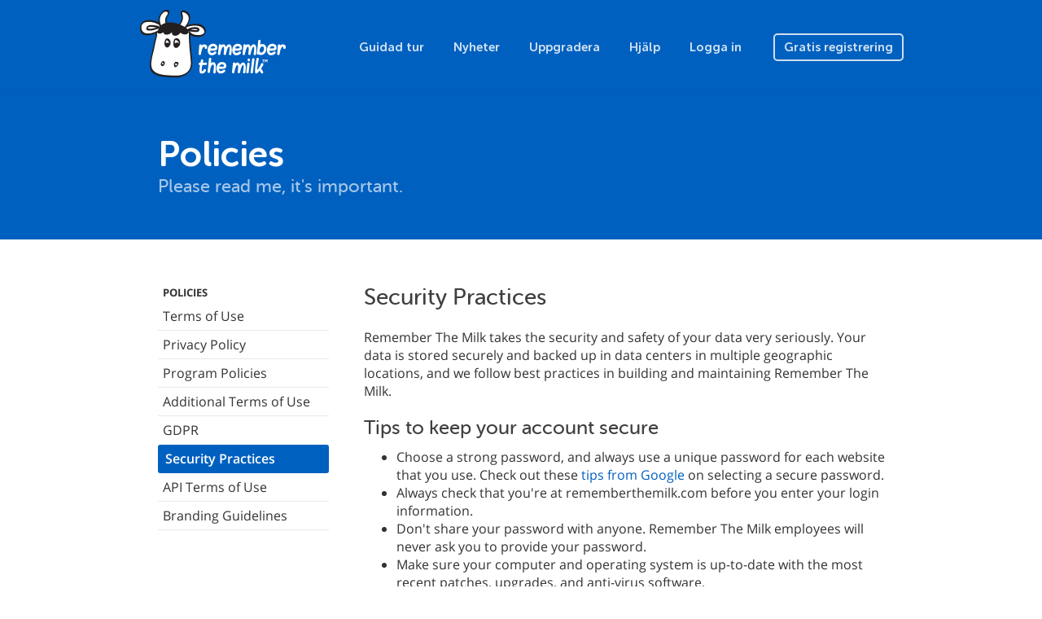

--- FILE ---
content_type: text/html; charset=utf-8
request_url: https://www.rememberthemilk.com/help/security.rtm?hl=sv
body_size: 4069
content:
<!DOCTYPE html PUBLIC "-//W3C//DTD XHTML 1.0 Transitional//EN"
"http://www.w3.org/TR/xhtml1/DTD/xhtml1-transitional.dtd">

<html ng-app="rtm" xmlns="http://www.w3.org/1999/xhtml" xml:lang="sv" lang="sv">
<head>
<title>Remember The Milk - Policies / Security Practices</title>
<meta http-equiv="Content-Type" content="text/html; charset=utf-8" />
<meta name="theme-color" content="#0060bf" />
<meta name="viewport" content="width=device-width, initial-scale=1.0, maximum-scale=1.0">
<link rel="shortcut icon" href="/favicon3.ico?1573573620" />
<script src="/js/jquery-1.12.4.min.js?1525119720"></script>
<script src="/js/angular.1.6.9.min.js?1525119720"></script>
<script src="/js/bootstrap.min.js?1522022400"></script>
<script src="/js/site/rtm.compiled.js?1698831180"></script>
<link rel="stylesheet" href="/css/site.css?1767486540" type="text/css" />
<script async src="https://www.googletagmanager.com/gtag/js?id=UA-235686425-1">
</script>
<script>
  window.dataLayer = window.dataLayer || [];
  function gtag(){dataLayer.push(arguments);}
  gtag('js', new Date());

  gtag('config', 'UA-235686425-1');
</script>
</head>

<body
        class="rtm-policies"    ng-controller="rtm.NavController as nav"
    ng-class="{'show-top-mobile-nav': nav.showTopMobileNav, 'show-left-mobile-nav': nav.showLeftMobileNav}"
    >



<nav class="navbar navbar-default navbar-static-top rtm-top-nav">

  
  <div class="container">
    <a class="rtm-top-nav-logo-white" href="/"></a>

    <div class="rtm-top-nav-mobile">
      <i class="material-icons" ng-click="nav.showTopMobileNav = false">clear</i>
      <div>
        <a class="rtm-top-nav-logo-white" href="/"></a>
        <a href="/tour/">Guidad tur</a>
        <a href="/new/">Nyheter</a>
        <a href="/upgrade/">Uppgradera</a>
        <a href="/help/">Hjälp</a>

        
        <a href="/login/">Logga in</a>
        <a href="/signup/">Gratis registrering</a>

              </div>
    </div>
    <ul class="nav navbar-nav pull-right visible-xs">
      
      <li class="pull-left"><a href="/login/">Logga in</a></li>

      <li class="pull-left">
        <a class="btn" ng-click="nav.showTopMobileNav = true">
          Meny        </a>
      </li>

          </ul>

    <ul class="nav navbar-nav navbar-right hidden-xs">
      <li><a href="/tour/">Guidad tur</a></li>
      <li><a href="/new/">Nyheter</a></li>
      <li><a href="/upgrade/">Uppgradera</a></li>
      <li><a href="/help/">Hjälp</a></li>

      
      <li><a href="/login/">Logga in</a></li>
      <li>
        <a href="/signup/" class="btn ">
          Gratis registrering        </a>
      </li>

          </ul>

    
  </div>
</nav>

<main class="rtm-main"
        >
  <header class="rtm-main-header">
    <div class="container">

                      <h1>Policies</h1>
              
              <h2>Please read me, it&#039;s important.</h2>
      
      
    </div>
  </header>
    <section class="rtm-main-content">
    
          <div class="rtm-main-content-breadcrumb visible-xs">
        <a ng-click="nav.showLeftMobileNav = true; $event.stopPropagation()">
          <i class="material-icons">menu</i>
                    <span ng-init="nav.leftMobileNavTitle = 'Policies'" ng-bind="nav.leftMobileNavTitle">
          </span>
        </a>
      </div>

      <div class="rtm-left-nav-backdrop" ng-click="nav.showLeftMobileNav = false"></div>

      <nav class="rtm-left-nav" ng-click="nav.handleLeftNavClick($event)"
          >
        <i class="material-icons visible-xs" ng-click="nav.handleCloseClick($event)">clear</i>
        
                  <ul class="nav nav-pills nav-stacked">
<li class="heading">Policies</li>
<li class=""><a href="/help/terms.rtm">Terms of Use</a></li>
<li class=""><a href="/help/privacy.rtm">Privacy Policy</a></li>
<li class=""><a href="/help/program.rtm">Program Policies</a></li>
<li class=""><a href="/help/proterms.rtm">Additional Terms of Use</a></li>
<li class=""><a href="/help/gdpr.rtm">GDPR</a></li>
<li class="active"><a href="/help/security.rtm">Security Practices</a></li>
<li class=""><a href="/services/api/terms.rtm">API Terms of Use</a></li>
<li class=""><a href="/services/api/branding.rtm">Branding Guidelines</a></li>
</ul> <!-- /nav -->        
        
      </nav>

    
    <article>

              <h1 class="heading">Security Practices</h1>
      
              <p>Remember The Milk takes the security and safety of your data very seriously. Your data is stored securely and backed up in data centers in multiple geographic locations, and we follow best practices in building and maintaining Remember The Milk.</p>

<h2>Tips to keep your account secure</h2>

<ul>
  <li>Choose a strong password, and always use a unique password for each website that you use. Check out these <a href="http://gmailblog.blogspot.com/2009/10/choosing-smart-password.html">tips from Google</a> on selecting a secure password.</li>
  <li>Always check that you're at rememberthemilk.com before you enter your login information.</li>
  <li>Don't share your password with anyone. Remember The Milk employees will never ask you to provide your password.</li>
  <li>Make sure your computer and operating system is up-to-date with the most recent patches, upgrades, and anti-virus software.</li>
  <li>If you're using a public computer, such as at a library or school, make sure you always sign out of Remember The Milk when you're finished (there's a 'Sign out' link in the top right of the site).</li>
</ul>

<h2>Employee access</h2>

<p>Remember The Milk employees do not access the content of any task lists unless you specifically request us to do so (for example, if you're having technical difficulties accessing your account), or if legally required to do so. More details on privacy are available in our <a href="/help/privacy.rtm">privacy policy</a>.</p>

<h2>Communications</h2>

<p>All data (website, web app and mobile apps) is transferred over <a href="http://en.wikipedia.org/wiki/HTTPS">HTTPS</a>. We use <a href="https://en.wikipedia.org/wiki/HTTP_Strict_Transport_Security">Strict Transport Security</a> to ensure that your browser always uses HTTPS. Feel free to review our <a href="https://www.ssllabs.com/ssltest/analyze.html?d=www.rememberthemilk.com&hideResults=on">SSL report</a>. Remember The Milk passwords are always encrypted when sent over the Internet (using HTTPS).</p>

<h2>Credit card safety</h2>

<p>When you sign up for a Pro account on Remember The Milk, we do not store your credit card information on our servers. All payment processing is handled by <a href="https://www.stripe.com/">Stripe</a> and <a href="https://www.paypal.com/">PayPal</a>, or <a href="https://www.apple.com/">Apple</a> in the case of In-App Purchases.</p>

<h2>Third-party applications</h2>

<p>Third-party applications are those built by external developers that interact with your Remember The Milk account. You should select third-party applications with care. Legitimate applications will never ask for your username and password, but rather direct you to our website where you can authorize access to your account. To review the applications you've authorized, go to the <a href="/login/">web app</a>, click on the cog icon in the top right, select 'Account settings', then click on 'Apps'. You can revoke access at your discretion by clicking the 'Revoke access' button next to the application.</p>

<h2>Reporting possible vulnerabilities</h2>

<p>We welcome reports from security researchers about possible security vulnerabilities with our service. If you believe you've discovered a vulnerability in Remember The Milk, please email us at security [at] rememberthemilk.com with information and detailed instructions on how to reproduce the issue. We ask that you give us reasonable time to respond to the issue before making any information about it public; we will investigate all reports and do our best to quickly fix the problem.</p>
      
      
    </article>
  </section>
</main>
<footer class="rtm-footer">
  <div class="container">
    <div class="rtm-footer-milky">
      <span>
        Hello!      </span>
    </div>
    <div class="rtm-footer-nav">
      <div>
        <ul class="nav nav-pills nav-stacked">
          <li class="rtm-footer-nav-heading">Företag</li>
          <li><a href="/about/">Om</a></li>
          <li><a href="/about/jobs.rtm">Jobb</a></li>
          <li><a href="/about/press.rtm">RTM i media</a></li>
          <li><a href="https://blog.rememberthemilk.com/">Blogg</a></li>
        </ul>
        <ul class="nav nav-pills nav-stacked">
          <li class="rtm-footer-nav-heading">Produkt</li>
          <li><a href="/tour/">Guidad tur</a></li>
          <li><a href="/new/">Nyheter</a></li>
          <li><a href="/services/">Ladda ner appar</a></li>
          <li><a href="/integrations/">Integrationer</a></li>
          <li><a href="/services/milkscript/">MilkScript</a></li>
          <li><a href="/upgrade/">Uppgradera</a></li>
        </ul>
      </div>
      <div>
        <ul class="nav nav-pills nav-stacked">
          <li class="rtm-footer-nav-heading">Gemenskap</li>
          <li><a href="/forums/">Forum</a></li>
          <li><a href="/services/tester/">Test-programmet</a></li>
          <li><a href="/dairy/">Mejeriet</a></li>
          <li><a href="/services/translate/">Översättningar</a></li>
          <li><a href="/services/api/">API</a></li>
        </ul>
        <ul class="nav nav-pills nav-stacked rtm-footer-nav-shifted">
          <li class="rtm-footer-nav-heading">Support</li>
          <li><a href="/help/">Hjälpcentret</a></li>
          <li><a href="/help/guide/">Börja här</a></li>
          <li><a href="/help/tips/">Tips &amp; Tricks</a></li>
          <li><a href="http://status.rememberthemilk.com/">Status</a></li>
          <li><a href="/help/contact/">Kontakta oss</a></li>
        </ul>
      </div>
    </div>
    <div class="rtm-footer-legal">
      <div>
        <div class="btn-group dropup rtm-footer-language">
          <button class="btn btn-link btn-xs dropdown-toggle" data-toggle="dropdown">
            <i class="fa fa-globe"></i>
            <span class="rtm-footer-language-name">
              Svenska            </span>
            <i class="fa fa-angle-up"></i>
          </button>
          <ul class="dropdown-menu">
            <li><a href="?hl=de">Deutsch</a></li>
<li><a href="?hl=en-GB">English (UK)</a></li>
<li><a href="?hl=en-US">English (US)</a></li>
<li><a href="?hl=es">Español</a></li>
<li><a href="?hl=fr">Français</a></li>
<li><a href="?hl=it">Italiano</a></li>
<li><a href="?hl=nl">Nederlands</a></li>
<li><a href="?hl=sv">Svenska</a></li>
<li><a href="?hl=ja">日本語</a></li>

          </ul>
        </div>
        <div class="rtm-footer-social">
          <a class="rtm-footer-social-facebook" href="http://www.facebook.com/rememberthemilk"></a>
          <a class="rtm-footer-social-twitter" href="http://twitter.com/rememberthemilk"></a>
          <a class="rtm-footer-social-tumblr" href="http://blog.rememberthemilk.com/"></a>
        </div>
      </div>
      <small class="rtm-footer-copyright">&copy; 2026 Remember The Milk</small>
<ul class="rtm-footer-legal-links">
  <li><a href="/help/terms.rtm">Villkor</a></li>
  <li>&nbsp;•&nbsp;</li>
  <li><a href="/help/privacy.rtm">Integritetspolicy</a></li>
  <li>&nbsp;•&nbsp;</li>
  <li><a href="/help/security.rtm">Säkerhet</a></li>
</ul>
    </div>
  </div>
</footer>

<script>
(function() {
var annotated = window.location.href.indexOf("genius.it/") !== -1;
if (annotated) {
  window.location.href = window.location.href.replace("genius.it/", "")
}
})();
</script>
<script>
  rtmLoad();
</script>
<script type="text/javascript">
if ('_rtm_start_rtt' in window) {
(function(){function b(){window[c]=(new Date).getTime();var a=document.createElement("script");a.setAttribute("type","text/javascript");a.setAttribute("async","true");a.setAttribute("src","\/js\/rtt.6.js?1525298820");document.body.appendChild(a)}var c="_rtm_end_rtt",d=window.onload;window.onload=typeof window.onload!="function"?b:function(){d();b()}})();
}
</script>
</body>
</html>


--- FILE ---
content_type: application/javascript; charset=utf-8
request_url: https://www.rememberthemilk.com/js/site/rtm.compiled.js?1698831180
body_size: 7350
content:
(function(){/*

 Copyright The Closure Library Authors.
 SPDX-License-Identifier: Apache-2.0
*/
var aa="function"==typeof Object.defineProperties?Object.defineProperty:function(a,b,c){if(a==Array.prototype||a==Object.prototype)return a;a[b]=c.value;return a};function ba(a){a=["object"==typeof globalThis&&globalThis,a,"object"==typeof window&&window,"object"==typeof self&&self,"object"==typeof global&&global];for(var b=0;b<a.length;++b){var c=a[b];if(c&&c.Math==Math)return c}throw Error("Cannot find global object");}var ca=ba(this);
function da(a,b){if(b)a:{var c=ca;a=a.split(".");for(var d=0;d<a.length-1;d++){var e=a[d];if(!(e in c))break a;c=c[e]}a=a[a.length-1];d=c[a];b=b(d);b!=d&&null!=b&&aa(c,a,{configurable:!0,writable:!0,value:b})}}
da("String.prototype.startsWith",function(a){return a?a:function(b,c){if(null==this)throw new TypeError("The 'this' value for String.prototype.startsWith must not be null or undefined");if(b instanceof RegExp)throw new TypeError("First argument to String.prototype.startsWith must not be a regular expression");var d=this.length,e=b.length;c=Math.max(0,Math.min(c|0,this.length));for(var g=0;g<e&&c<d;)if(this[c++]!=b[g++])return!1;return g>=e}});var f=this||self;
function ea(a,b,c){return a.call.apply(a.bind,arguments)}function fa(a,b,c){if(!a)throw Error();if(2<arguments.length){var d=Array.prototype.slice.call(arguments,2);return function(){var e=Array.prototype.slice.call(arguments);Array.prototype.unshift.apply(e,d);return a.apply(b,e)}}return function(){return a.apply(b,arguments)}}function h(a,b,c){Function.prototype.bind&&-1!=Function.prototype.bind.toString().indexOf("native code")?h=ea:h=fa;return h.apply(null,arguments)}
function m(a,b){a=a.split(".");var c=f;a[0]in c||"undefined"==typeof c.execScript||c.execScript("var "+a[0]);for(var d;a.length&&(d=a.shift());)a.length||void 0===b?c[d]&&c[d]!==Object.prototype[d]?c=c[d]:c=c[d]={}:c[d]=b}function n(a,b){function c(){}c.prototype=b.prototype;a.s=b.prototype;a.prototype=new c;a.prototype.constructor=a;a.aa=function(d,e,g){for(var k=Array(arguments.length-2),l=2;l<arguments.length;l++)k[l-2]=arguments[l];return b.prototype[e].apply(d,k)}};function p(a){this.a=a}p.$inject=["$q"];p.prototype.validateCardNumber=function(a){return Stripe.card.validateCardNumber(a)};p.prototype.validateExpiry=function(a,b){return Stripe.card.validateExpiry(a,b)};p.prototype.validateCVC=function(a){return Stripe.card.validateCVC(a)};
p.prototype.createToken=function(a,b,c,d){var e=this.a.defer();Stripe.card.createToken({number:a,cvc:b,exp_month:c,exp_year:d},h(function(g,k){if(k.error){try{var l=angular.toJson(k.error),y=(new Date).getTime();(new Image).src="/se.rtm?zx="+y+"&st="+g+"&d="+encodeURIComponent(l)}catch(Ma){}g=k.error;e.reject("card_error"===g.type&&"number"===g.param?q:"code"in g?g.code:ha)}else e.resolve({id:k.id,type:k.card?k.card.type:"",v:k.card?k.card.last4:""})},this),function(){});return e.promise};
p.prototype.cardType=function(a){return Stripe.card.cardType(a)};var q="incorrect_number",ha="processing_error";function r(a,b,c,d,e,g){this.a=b;this.$q=c;this.$http=d;this.$window=e;this.$location=g;this.c=a.submitText||"";this.i=a.busyText||this.c;this.m=a.successText||this.c;this.submitTitle=this.c}m("rtm.CreditCardController",r);var ia=["Visa","MasterCard","American Express","Discover","JCB"];
r.prototype.O=function(a){this.number&&/^\d+$/.test(String.fromCharCode(a.which))&&this.number.match("American Express"===this.a.cardType(this.number||"")?/^(\d{4}|\d{4}\s\d{6})$/:/(?:^|\s)(\d{4})$/)&&(this.number+=" ")};r.prototype.handleNumberKeyDown=r.prototype.O;r.prototype.R=function(a){var b=this.a.cardType(this.number||"");return null!=b&&"Unknown"!==b&&b!==a};r.prototype.isTypeInactive=r.prototype.R;r.prototype.Y=function(){return ia};r.prototype.supportedTypes=r.prototype.Y;
r.prototype.g=function(a){return null!=a&&a.$invalid&&!a.$dirty};r.prototype.isFieldInvalid=r.prototype.g;r.prototype.P=function(){return!this.form.month.$dirty&&!this.form.year.$dirty&&(this.form.month.$invalid||this.form.year.$invalid)};r.prototype.isExpirationFieldInvalid=r.prototype.P;
r.prototype.f=function(){this.form.$setPristine();this.form.$setValidity("processing",!0,this.form);this.form.number.$setValidity("declined",!0);this.form.number.$setValidity("incorrect",this.a.validateCardNumber(this.number));this.form.month.$setValidity("",this.a.validateExpiry(this.month,this.year));this.form.cvc.$setValidity("",this.a.validateCVC(this.cvc))};function t(a,b){a.busy=b;a.submitTitle=b?a.i:a.c}
function u(a,b,c){return a.$http.post(b,$.param(c),{headers:{"Content-Type":"application/x-www-form-urlencoded"}})}
r.prototype.submit=function(){this.busy||(this.f(),this.form.$invalid||(t(this,!0),this.a.createToken(this.number,this.cvc,this.month,this.year).then(h(function(a){return this.h(a)},this)).then(h(function(){this.submitTitle=this.m},this),h(function(a){switch(a){case q:case "invalid_number":this.form.number.$setValidity("incorrect",!1);break;case "card_declined":this.form.number.$setValidity("declined",!1);break;case "invalid_expiry_month":case "invalid_expiry_year":case "expired_card":this.form.month.$setValidity("",
!1);break;case "invalid_cvc":case "incorrect_cvc":this.form.cvc.$setValidity("",!1);break;default:this.form.$setValidity("processing",!1,this.form)}t(this,!1)},this))))};r.prototype.submit=r.prototype.submit;function v(a,b,c,d,e,g){r.call(this,a,b,c,d,e,g)}n(v,r);m("rtm.BillingController",v);v.$inject="$attrs stripe $q $http $window $location".split(" ");
v.prototype.h=function(a){return u(this,"",{token:a.id,type:a.type,last4:a.v}).then(h(function(b){if(b.data[0])this.$window.location.href="payment_succeeded"===b.data[1]?"/account/billing/done/?renewed=1":"/account/billing/done/";else{if("stripe_error"===b.data[1])return this.$q.reject(!1);this.$window.location.href="/account/billing/done/?failed=1"}},this))};function w(){}w.prototype.link=function(a,b){(new window.Swiper(".swiper-container",{loop:!0,pagination:".swiper-pagination",paginationClickable:!0,autoplay:4400,speed:600,keyboardControl:!0})).on("slideChangeStart",function(c){for(var d=0;d<=c.bullets.length;++d)$("body").removeClass("rtm-carousel-"+d);$("body").addClass("rtm-carousel-"+$(".swiper-slide-active",b).data("swiperSlideIndex"))})};w.prototype.link.$inject=["scope","element","attrs"];
function ja(){var a=new w;return{restrict:"A",link:a.link.bind(a)}};function x(a,b){this.$parse_=a;this.$timeout_=b}x.prototype.link=function(a,b,c){var d=!1,e=!1;$(b).submit(h(function(g){d||(g.preventDefault(),e||(e=!0,a.$apply(h(function(k){return this.$parse_(c.rtmDelayedSubmit)(k)},this)).then(h(function(k){k?this.$timeout_(function(){d=!0;$(b).submit()},0):e=!1},this))))},this))};x.prototype.link.$inject=["scope","element","attrs"];function z(a,b){a=new x(a,b);return{restrict:"A",link:a.link.bind(a)}}z.$inject=["$parse","$timeout"];function A(){}A.prototype.link=function(a,b,c,d){d.$validators.differFrom=function(e){if(e&&a.otherValue&&e==a.otherValue||!e&&"differFrom"==c.rtmServerError)return!1;"differFrom"==c.rtmServerError&&delete c.rtmServerError;return!0};a.$watch("otherValue",function(e){e&&d.$validate()})};A.prototype.link.$inject=["scope","element","attrs","ngModel"];function ka(){var a=new A;return{require:"ngModel",scope:{otherValue:"=rtmDifferFrom"},link:a.link.bind(a)}};function B(a){this.a=a}B.prototype.link=function(a,b,c){a.$watch(c.rtmDynamicHtml,h(function(d){b.html(d);this.a(b.contents())(a)},this))};B.prototype.link.$inject=["scope","element","attrs"];function C(a){a=new B(a);return{restrict:"A",link:a.link.bind(a)}}C.$inject=["$compile"];function D(){}D.prototype.link=function(a,b){a=b[0].querySelectorAll("input");for(b=0;b<a.length;++b)if(!a[b].value){a[b].focus();break}};D.prototype.link.$inject=["scope","element","attrs"];function la(){var a=new D;return{restrict:"A",link:a.link.bind(a)}};function E(a){this.$timeout_=a}E.prototype.link=function(a,b,c){a.$watch(c.rtmFocusOnCondition,h(function(d){d&&this.$timeout_(function(){$(b).focus()})},this))};E.prototype.link.$inject=["scope","element","attrs"];function F(a){a=new E(a);return{restrict:"A",link:a.link.bind(a)}}F.$inject=["$timeout"];function G(){}m("rtm.ForumPostController",G);G.prototype.g=function(a){return null!=a&&a.$invalid&&(a.$touched||this.form.$submitted)};G.prototype.isFieldInvalid=G.prototype.g;G.prototype.j=function(){for(var a=[this.form.a],b=0;b<a.length;++b)if(this.g(a[b]))return!0;return!1};G.prototype.hasInvalidField=G.prototype.j;G.prototype.l=function(a){this.form.$invalid&&(a.preventDefault(),this.form.$setSubmitted())};G.prototype.onSubmit=G.prototype.l;function H(){}m("rtm.ForumTopicController",H);H.prototype.g=function(a){return null!=a&&a.$invalid&&(a.$touched||this.form.$submitted)};H.prototype.isFieldInvalid=H.prototype.g;H.prototype.j=function(){for(var a=[this.form.topic,this.form.a],b=0;b<a.length;++b)if(this.g(a[b]))return!0;return!1};H.prototype.hasInvalidField=H.prototype.j;H.prototype.l=function(a){this.form.$invalid&&(a.preventDefault(),this.form.$setSubmitted())};H.prototype.onSubmit=H.prototype.l;
function I(a){return{restrict:"E",require:"?ngModel",link:function(b,c,d){c.text()&&0<c.text().length&&d.ngModel&&a(d.ngModel).assign(b,c.text())}}}I.$inject=["$parse"];function J(a,b,c,d,e,g){r.call(this,a,b,c,d,e,g);this.method=ma}n(J,r);m("rtm.OrderController",J);J.$inject="$attrs stripe $q $http $window $location".split(" ");J.prototype.b=function(){return{cart_id:this.cartId,flow_id:this.flowId,d:this.d,u:this.u,t:this.t,ip:this.ip}};
J.prototype.h=function(a){a=angular.extend(this.b(),this.$location.search(),{stripe_token:a.id,type:a.type,last4:a.v});return u(this,"?json=1",a).then(h(function(b){if(!0===b.data[0])this.$window.location.href="/account/order/done/?pm=cc&ch="+encodeURIComponent(b.data[2]);else return this.$q.reject(!1)},this))};
J.prototype.o=function(){this.busy||(this.form.$setValidity("processing",!0,this.form),t(this,!0),u(this,"?json=1",this.b()).then(h(function(a){if(!0===a.data[0])this.$window.location.href=a.data[1];else return this.$q.reject(!1)},this)).then(null,h(function(){this.form.$setValidity("processing",!1,this.form);t(this,!1)},this)))};J.prototype.paypal=J.prototype.o;var ma="cc";function K(a,b,c,d,e,g){J.call(this,a,b,c,d,e,g);this.twoYearGifts=this.oneYearGifts=0}n(K,J);m("rtm.GiftController",K);K.$inject="$attrs stripe $q $http $window $location".split(" ");K.prototype.total=function(){return 49.99*this.oneYearGifts+99.98*this.twoYearGifts};K.prototype.total=K.prototype.total;K.prototype.C=function(){return 3*this.oneYearGifts+6*this.twoYearGifts};K.prototype.bonusMonths=K.prototype.C;function na(a){a.form.number.$setValidity("count",0<a.total())}
K.prototype.f=function(){K.s.f.call(this);na(this)};K.prototype.b=function(){return angular.extend(K.s.b.call(this),{one_year_gifts:this.oneYearGifts,two_year_gifts:this.twoYearGifts})};K.prototype.o=function(){this.busy||(na(this),this.form.$error.count||K.s.o.call(this))};function L(a,b,c,d,e,g){this.c=a;this.b=b;this.h=c;this.$timeout_=d;this.T=e;this.S=a.nav;this.f=g("suggestions",{capacity:100});this.a=window.RTM_HELP_INIT_DATA;this.ctx=this.a.ctx||"";M(this,this.a.title||"");this.content=this.a.content||"";$(window).on("popstate",h(this.i,this));this.c.$watch(h(function(){return this.query},this),h(this.m,this));this.b.get("https://dtd1f88d9pzz.statuspage.io/api/v2/status.json").then(h(function(k){this.statusIndicator=k.data.status.indicator;this.statusDescription=
k.data.status.description},this))}m("rtm.HelpController",L);L.$inject="$scope $http $sce $timeout $q $cacheFactory".split(" ");L.prototype.L=function(){this.$timeout_(h(function(){void 0===$(document.activeElement).data("ctx")&&N(this)},this))};L.prototype.handleInputBlur=L.prototype.L;
L.prototype.M=function(a){if(27===a.keyCode)N(this);else if(null!=this.searchSuggestions&&0!==this.searchSuggestions.length)if(13===a.keyCode&&null!=this.activeSuggestion)this.activeSuggestion.id?O(this,this.activeSuggestion.id):this.A(),a.preventDefault();else if(38===a.keyCode){var b=this.searchSuggestions.indexOf(this.activeSuggestion)-1;0>b&&(b=this.searchSuggestions.length-1);this.activeSuggestion=this.searchSuggestions[b];a.preventDefault()}else 40===a.keyCode&&(b=this.searchSuggestions.indexOf(this.activeSuggestion)+
1,b>=this.searchSuggestions.length&&(b=0),this.activeSuggestion=this.searchSuggestions[b],a.preventDefault())};L.prototype.handleInputKeyDown=L.prototype.M;function N(a){a.searchSuggestions=null;a.activeSuggestion=null}L.prototype.m=function(a){void 0!==a&&(N(this),a&&oa(this,this.query).then(h(function(b){0<b.length&&b.push("see more answers item");this.searchSuggestions=b},this)))};
function M(a,b){a.title=b;a=$(document).attr("title");var c=a.indexOf(" \u203a ");-1!==c&&(a=a.substring(0,c));b&&(a=a+" \u203a "+b);$(document).attr("title",a)}L.prototype.i=function(){this.c.$apply(h(function(){O(this,P())},this))};L.prototype.J=function(a){var b=$(a.target).data("ctx");void 0===b&&(b=$(a.target).parent().data("ctx"));void 0!==b&&(O(this,b),a.preventDefault(),a.stopPropagation())};L.prototype.handleClick=L.prototype.J;
function O(a,b){a.ctx=b||"";a.query="";a.searchResults=null;N(a);0<$('nav.rtm-left-nav a[data-ctx="'+a.ctx+'"]').prev("ul").length||pa(a,a.ctx)}function oa(a,b){return a.T.when(a.f.get(b)||qa(a,b,5).then(h(function(c){return this.f.put(b,c)},a))).then(function(c){return $.merge([],c)})}
function qa(a,b,c){return a.b.get("/help/_/?search=1&json=1&v="+a.a.version+(c?"&limit="+c:"")+"&q="+encodeURIComponent(b)).then(h(function(d){return $.map(d.data.rv||[],h(function(e){e.snippet=this.h.trustAsHtml(e.snippet);return e},this))},a))}L.prototype.A=function(){N(this);qa(this,this.query).then(h(function(a){this.searchResults=a},this))};L.prototype.performSearch=L.prototype.A;
function pa(a,b){b?(a.b.get("/help/_/?ctx="+b+"&json=1&v="+a.a.version).then(h(function(c){M(this,$('nav.rtm-left-nav a[data-ctx="'+c.data.ctx+'"]').text());this.content=c.data.page;ra("/help/answer/"+b.replace(/\./g,"-"))},a)),a.S.showLeftMobileNav=!1):(M(a,""),a.content="",ra("."))}
function P(a){a=void 0!==a?a:location.href;var b=a.indexOf("ctx=");if(-1<b)return decodeURIComponent(a.substring(b+4).split("&")[0]);b=a.indexOf("/help/answer/");return-1<b?(a.substring(b).split("/")[3]||"").replace(/-/g,"."):""}function ra(a){if("history"in window&&"pushState"in window.history){var b=P(),c=P(a);b!==c&&window.history.pushState(null,"",0===c.length?"/help/":a)}}function Q(a){this.f=a}
function sa(a){var b=(a.b.length-1)*a.a.width()*-1,c=a.f.defer(),d=!a.a.get(0).style.left;a.a.animate({left:b+"px"},d?0:250,h(function(){c.resolve()},a));a.a.parent().css("height",a.b.last().height());return c.promise}function ta(a,b){return b?$("a:not(li:last-child > a:only-child)",a.a).filter(function(c,d){return b===$(d).data("ctx")}).first():$()}
function ua(a,b){b=ta(a,b);var c=(b.length?$(b.parents("ul").get().reverse()):a.a).add(b.siblings("ul")),d=a.b.slice(1).filter(function(e,g){return!c.is(g)});a.b=c.addClass("shown");sa(a).then(function(){d.removeClass("shown")});a.c.removeClass("active").children("a").blur();a.c=b.closest("li");b.siblings("ul").length||a.c.addClass("active")}Q.prototype.link=function(a,b,c){this.b=this.a=$(b);this.c=$();a.$watch(c.rtmHelpContents,h(function(d){ua(this,d)},this),!0)};
Q.prototype.link.$inject=["scope","element","attrs"];function va(a){a=new Q(a);return{restrict:"A",link:a.link.bind(a)}}va.$inject=["$q"];function R(){}
R.prototype.link=function(a,b){var c=$(".rtm-help-question:not(:first-child)",b);$('.rtm-help-next-question input[value="yes"]',b).on("click",function(){$(".rtm-help-issue-unresolved",b).hide();$(".rtm-help-issue-resolved",b).show()});$('.rtm-help-next-question input[value="no"]',b).on("click",function(d){$(".rtm-help-issue-resolved",b).hide();c.length?(c.first().show(),c=c.slice(1),$(d.target).prop("checked",!1)):$(".rtm-help-issue-unresolved",b).show()})};
R.prototype.link.$inject=["scope","element","attrs"];function wa(){var a=new R;return{restrict:"A",link:a.link.bind(a)}};function S(){this.a=xa}m("rtm.LinuxDownloadController",S);S.prototype.H=function(){return this.a};S.prototype.getPlatform=S.prototype.H;S.prototype.W=function(a){this.a=a};S.prototype.setPlatform=S.prototype.W;S.prototype.I=function(){return[ya,xa,za,Aa]};S.prototype.getPlatforms=S.prototype.I;var ya="Ubuntu 32-bit",xa="Ubuntu 64-bit",za="Fedora 32-bit",Aa="Fedora 64-bit";function Ba(){setInterval(function(){window.history.go(-1)},12E4)}m("rtm.MaintenanceController",Ba);function T(){}T.prototype.K=function(a){this.showLeftMobileNav=!1;a.stopPropagation()};T.prototype.handleCloseClick=T.prototype.K;T.prototype.N=function(a){$(a.target).attr("href").startsWith("#")&&(this.showLeftMobileNav=!1)};T.prototype.handleLeftNavClick=T.prototype.N;function U(a){this.c=a;this.f=window.VOTE_MULTIPLIER||1;Ca(this,window.VOTE_SUGGESTION)}m("rtm.RandomIdeaController",U);U.$inject=["$http"];U.prototype.Z=function(){V(this,1)};U.prototype.upvote=U.prototype.Z;U.prototype.F=function(){V(this,-1)};U.prototype.downvote=U.prototype.F;U.prototype.X=function(){V(this,0)};U.prototype.skip=U.prototype.X;
function V(a,b){void 0===a.category&&(document.location="/login/?return="+encodeURIComponent(window.VOTE_RETURN_URL));b*=a.f;a.c.post("/forums/ideas/?vote=1",$.param({ar:JSON.stringify({suggestion:!0,topic_id:a.b,category:a.a,vote:b})}),{headers:{"Content-Type":"application/x-www-form-urlencoded"}}).then(h(function(c){Ca(this,c.data)},a),h(function(){Da(this)},a))}
function Ca(a,b){b?(a.topic=b.name,a.b=b.topic_id,a.topicUrl=b.topic_url,a.category=b.category_name,a.a=b.category,a.categoryUrl=b.category_url,a.username=b.username,a.avatar=b.avatar,a.comments=b.posts_text,a.isAnswered=b.is_answered||!1,a.isLaunched=b.is_launched||!1):Da(a)}function Da(a){a.topic=null;a.b=null;a.topicUrl=null;a.category=null;a.a=null;a.categoryUrl=null;a.username=null;a.avatar=null;a.comments=null;a.isAnswered=!1;a.isLaunched=!1};function W(){}m("rtm.SignupController",W);W.prototype.D=function(){var a;a=(a=window.navigator)?(a=a.userAgent)?/iPhone|iPad|iPod|Android|Mobile|Silk/i.test(a):!1:!1;return a?700:300};W.prototype.debounceTimeout=W.prototype.D;W.prototype.g=function(a){if(null==a||!a.$dirty&&!this.form.$submitted)return!1;if(this.a||a.$pending&&angular.equals(a.a,a.$pending))return a.b;a.b=a.$invalid;a.a=angular.copy(a.$error);return a.$invalid};W.prototype.isFieldInvalid=W.prototype.g;
function Ea(a){return[a.form.firstname,a.form.lastname,a.form.email,a.form.username,a.form.password]}W.prototype.j=function(){for(var a=Ea(this),b=0;b<a.length;++b)if(this.g(a[b]))return!0;return!1};W.prototype.hasInvalidField=W.prototype.j;
W.prototype.V=function(a){if($(a.target).is("a")){this.a=!0;var b=a.target,c=Ea(this);angular.forEach(c,function(d){d.U=d.$$runValidators;d.B=angular.noop},this);$(window).one("mouseup",h(function(d){d.target===b&&"_blank"!==$(d.target).attr("target")||angular.forEach(c,function(e){e.B=e.U},this);this.a=!1},this))}};W.prototype.onMouseDown=W.prototype.V;W.prototype.l=function(a){this.form.$invalid&&(a.preventDefault(),this.form.$setSubmitted())};W.prototype.onSubmit=W.prototype.l;
function Fa(a,b){return{require:"ngModel",link:function(c,d,e,g){g.$asyncValidators.usernameUnique=function(k){var l=b.defer();"usernameUnique"===e.rtmServerError?(e.rtmServerError="",l.reject(!1)):a.post("/signup/?a=c",{username:k}).then(function(y){"ok"===y.data.stat&&!0===y.data.in_use?l.reject(!1):l.resolve(!0)},function(){l.resolve(!0)});return l.promise}}}}Fa.$inject=["$http","$q","$log"];
function Ga(a,b){return{require:"ngModel",link:function(c,d,e,g){g.$asyncValidators.emailUnique=function(k){var l=b.defer();"emailUnique"===e.rtmServerError?(e.rtmServerError="",l.reject(!1)):a.post("/signup/?a=c",{email:k}).then(function(y){"ok"===y.data.stat&&!0===y.data.in_use?l.reject(!1):l.resolve(!0)},function(){l.resolve(!0)});return l.promise}}}}Ga.$inject=["$http","$q","$log"];
function Ha(){return{require:"ngModel",link:function(a,b,c,d){c.rtmServerError&&(d.$setValidity(c.rtmServerError,!1),d.$setDirty())}}}Ha.$inject=["$log"];function Ia(a){return{restrict:"E",require:"?ngModel",link:function(b,c,d){!$(c).is(":radio")&&d.value&&d.ngModel&&a(d.ngModel).assign(b,d.value)}}}Ia.$inject=["$parse"];function X(){}X.prototype.link=function(a,b){var c="";a=$(b).text().trim().split(" ");angular.forEach(a,function(d){c+="<span>"+d+"</span>"});$(b).empty().append(c)};X.prototype.link.$inject=["scope","element","attrs"];function Ja(){var a=new X;return{restrict:"A",link:a.link.bind(a)}};function Y(a){this.a=a}m("rtm.TwitterController",Y);Y.$inject=["$http"];Y.prototype.G=function(){this.form.username.$setValidity("uniqueUsername",!0);this.a.post("?code=1",{username:this.username}).then(h(function(a){!1===a.data?this.form.username.$setValidity("uniqueUsername",!1):this.code=a.data},this))};Y.prototype.getCode=Y.prototype.G;function Z(a){this.h=a;this.c=window.VOTE_CATEGORY;this.b=window.VOTING_RECORD||{};this.i=window.VOTE_MULTIPLIER||1;this.a=window.VOTES||{}}
Z.prototype.f=function(a){a.preventDefault();void 0===this.c&&(document.location="/login/?return="+encodeURIComponent(window.VOTE_RETURN_URL));var b=this.i*($(a.target).parent().hasClass("vote-up")?1:-1);a=$(a.target).data("vote-topic")||"";var c=this.b[a]||0;if(!(0>c&&0>b||0<c&&0<b)){0<b?(this.a[a].up+=b,0>this.b[a]&&(this.a[a].down-=Math.abs(b))):(this.a[a].down-=b,0<this.b[a]&&(this.a[a].up-=Math.abs(b)));this.b[a]=b;this.h.post("/forums/ideas/?vote=1",$.param({ar:JSON.stringify({topic_id:a,vote:b,
category:this.c})}),{headers:{"Content-Type":"application/x-www-form-urlencoded"}});b=this.a[a];$("#topic_up_votes_row_"+a).attr("title",b.up.toString()+" like this idea");$("#topic_down_votes_row_"+a).attr("title",b.down.toString()+" don't like this idea");var d=c=0;b.up>b.down?(c=Ka(b.up),0<b.up&&0<b.down&&(d=Math.ceil(b.down/b.up*c))):(d=Ka(b.down),0<b.up&&0<b.down&&(c=Math.ceil(b.up/b.down*d)));$("#topic_up_vote_left_"+a).width(100-c);$("#topic_up_vote_right_"+a).width(c);$("#topic_down_vote_left_"+
a).width(100-d);$("#topic_down_vote_right_"+a).width(d);$("#topic_down_vote_right_"+a).css("background-color",0===d?"#eee":"#D1E3F5");0<(this.b[a]||0)?($("#topic_vote_up_"+a).addClass("selected"),$("#topic_vote_down_"+a).removeClass("selected")):($("#topic_vote_up_"+a).removeClass("selected"),$("#topic_vote_down_"+a).addClass("selected"))}};function Ka(a){var b=window.VOTE_BENCHMARK;return 6>a?Math.ceil(3.4*a):20+Math.ceil(a/b*80)}Z.prototype.link=function(a,b){$("a",b).on("click",h(this.f,this))};
Z.prototype.link.$inject=["scope","element","attrs"];function La(a){a=new Z(a);return{restrict:"C",link:a.link.bind(a)}}La.$inject=["$http"];f.rtmLoad=function(){angular.module("rtm",[]).controller("rtm.BillingController",v).controller("rtm.ForumPostController",G).controller("rtm.ForumTopicController",H).controller("rtm.GiftController",K).controller("rtm.HelpController",L).controller("rtm.LinuxDownloadController",S).controller("rtm.MaintenanceController",Ba).controller("rtm.NavController",T).controller("rtm.OrderController",J).controller("rtm.RandomIdeaController",U).controller("rtm.SignupController",W).controller("rtm.TwitterController",
Y).directive("input",Ia).directive("rtmCarousel",ja).directive("rtmDelayedSubmit",z).directive("rtmDifferFrom",ka).directive("rtmDynamicHtml",C).directive("rtmEmailUnique",Ga).directive("rtmFocusEmptyInput",la).directive("rtmFocusOnCondition",F).directive("rtmHelpContents",va).directive("rtmHelpTroubleshooting",wa).directive("rtmServerError",Ha).directive("rtmSpanify",Ja).directive("rtmUsernameUnique",Fa).directive("rtmVoteBox",La).directive("textarea",I).service("stripe",p)};})();
